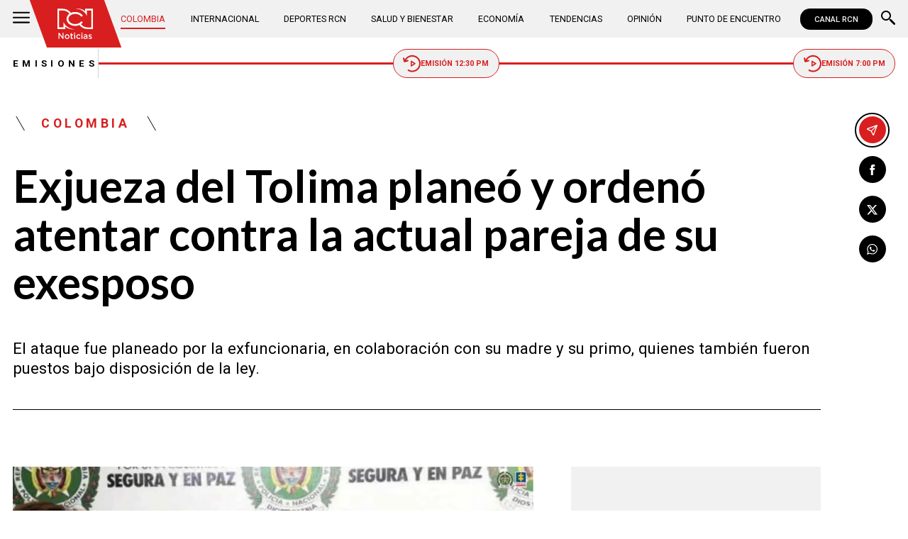

--- FILE ---
content_type: text/html; charset=utf-8
request_url: https://www.noticiasrcn.com/colombia/exjueza-del-tolima-planeo-y-ordeno-atentar-contra-la-actual-pareja-de-su-exesposo-401657
body_size: 10369
content:
<!DOCTYPE html>
<html lang="es">
<head>
    <title>Exjueza del Tolima plane&#xF3; y orden&#xF3; atentar contra la actual pareja de su exesposo | Noticias RCN</title>
    <meta charset="utf-8" />
<meta http-equiv="x-ua-compatible" content="ie=edge">
<meta name="viewport" content="width=device-width, initial-scale=1.0">
<meta name="author" content="Noticias RCN" />
<meta name="version" content="3.0.13.0" />
	<meta name="description" content="El ataque fue planeado por la exfuncionaria, en colaboraci&#xF3;n con su madre y su primo, quienes tambi&#xE9;n fueron puestos bajo disposici&#xF3;n de la ley." />
	<meta name="keywords" content="Tolima, Fiscal&#xED;a General de la Naci&#xF3;n" />
	<meta name="news_keywords" content="Tolima, Fiscal&#xED;a General de la Naci&#xF3;n" />
	<link href="https://www.noticiasrcn.com/colombia/exjueza-del-tolima-planeo-y-ordeno-atentar-contra-la-actual-pareja-de-su-exesposo-401657" rel="canonical">

	<link rel="amphtml" href="https://amp.noticiasrcn.com/colombia/exjueza-del-tolima-planeo-y-ordeno-atentar-contra-la-actual-pareja-de-su-exesposo-401657">
	<meta name="robots" content="index, follow, max-image-preview:large">

            <meta name="twitter:card" content="summary_large_image" />
            <meta name="twitter:site" content="@NoticiasRCN" />
            <meta name="twitter:creator" content="@NoticiasRCN" />
            <meta name="twitter:title" content="Exjueza del Tolima plane&#xF3; y orden&#xF3; atentar contra la actual pareja de su exesposo | Noticias RCN" />
            <meta name="twitter:description" content="El ataque fue planeado por la exfuncionaria, en colaboraci&#xF3;n con su madre y su primo, quienes tambi&#xE9;n fueron puestos bajo disposici&#xF3;n de la ley." />
            <meta name="twitter:image" content="https://imagenes.noticiasrcn.com/ImgNoticias/condena%20exjueza%20de%20tolima.jpg?w=1280" />

    <meta property="og:site_name" content="Noticias RCN">
    <meta property="og:title" content="Exjueza del Tolima plane&#xF3; y orden&#xF3; atentar contra la actual pareja de su exesposo | Noticias RCN" />
    <meta property="og:type" content="article" />
    <meta property="og:url" content="https://www.noticiasrcn.com/colombia/exjueza-del-tolima-planeo-y-ordeno-atentar-contra-la-actual-pareja-de-su-exesposo-401657" />
    <meta property="og:image" content="https://imagenes.noticiasrcn.com/ImgNoticias/condena%20exjueza%20de%20tolima.jpg?w=1280" />
    <meta property="og:image:type" content="image/jpeg" />
    <meta property="og:image:alt" content="Exjueza del Tolima plane&#xF3; y orden&#xF3; atentar contra la actual pareja de su exesposo | Noticias RCN" />
    <meta property=”og:image:width” content="1200" />
    <meta property=”og:image:height” content="675" />
    <meta property="og:description" content="El ataque fue planeado por la exfuncionaria, en colaboraci&#xF3;n con su madre y su primo, quienes tambi&#xE9;n fueron puestos bajo disposici&#xF3;n de la ley." />
    <meta property="og:locale" content="es_CO" />
    <!--Whatsapp-->
    <meta property="og:image" content="https://imagenes.noticiasrcn.com/ImgNoticias/condena%20exjueza%20de%20tolima.jpg?w=400&amp;r=1_1" />
    <meta property="og:image:type" content="image/jpeg" />
        <meta property="fb:pages" content="154413711236788" />

<link rel="apple-touch-icon" sizes="180x180" href="/__assets/favicon/apple-touch-icon.png">
<link rel="alternate icon" href="/__assets/favicon/favicon.ico" sizes="16x16">
<meta name="msapplication-config" content="/__assets/favicon/browserconfig.xml">
<meta name="msapplication-TileColor" content="#da532c">
<link rel="mask-icon" href="/__assets/favicon/safari-pinned-tab.svg" color="#0b4bbd">
<link rel="icon" type="image/svg+xml" href="/__assets/favicon/favicon.svg">
<meta name="theme-color" content="#ffffff">
    <meta property="article:published_time" content="01/13/2022 18:11:07 -05:00" />
    <meta property="article:modified_time" content="01/13/2022 18:23:00 -05:00" />
        <meta property="mrf:authors" content="cmsadmin@larepublica.com.co" />
        <meta property="mrf:tags" content="contentType:Estándar;tags:Tolima;tags:Fiscalía General de la Nación" />
        <meta property="mrf:sections" content="Colombia">


	<script type="application/ld&#x2B;json">
		{"@id":"https://www.noticiasrcn.com/#publisher","name":"Noticias RCN","logo":{"url":"https://imagenes.noticiasrcn.com/img/nrcn-logo.png","width":320,"height":270,"@context":"http://schema.org","@type":"ImageObject"},"url":"https://www.noticiasrcn.com","sameAs":["https://twitter.com/NoticiasRCN","https://www.facebook.com/NoticiasRCN","https://www.youtube.com/channel/UCnr6pbeXJmkNQJ9PSYle7QQ","https://www.instagram.com/noticiasrcn"],"address":{"streetAddress":"Av. de las Américas #65-82","addressLocality":"Bogotá D.C","postalCode":"111611","addressRegion":"Bogotá D.C","addressCountry":"CO","@context":"http://schema.org","@type":"PostalAddress"},"@context":"http://schema.org","@type":"NewsMediaOrganization"}
	</script>
	<script type="application/ld&#x2B;json">
		{"itemListElement":[{"position":1,"name":"Colombia","item":"https://www.noticiasrcn.com/colombia","@context":"http://schema.org","@type":"ListItem"},{"position":2,"name":"Exjueza del Tolima planeó y ordenó atentar contra la actual pareja de su exesposo","@context":"http://schema.org","@type":"ListItem"}],"@context":"http://schema.org","@type":"BreadcrumbList"}
	</script>
	<script type="application/ld&#x2B;json">
		{"headline":"Exjueza del Tolima planeó y ordenó atentar contra la actual pareja de su exesposo","articleSection":"Colombia","datePublished":"2022-01-13T18:11:07-05:00","dateModified":"2022-01-13T18:23:00-05:00","description":"El ataque fue planeado por la exfuncionaria, en colaboración con su madre y su primo, quienes también fueron puestos bajo disposición de la ley.","publisher":{"@id":"https://www.noticiasrcn.com/#publisher"},"image":[{"url":"https://imagenes.noticiasrcn.com/ImgNoticias/condena%20exjueza%20de%20tolima.jpg","width":1200,"height":675,"caption":"Exjueza del Tolima condenada por atentar contra pareja de su exesposo/Foto: cortesía.","@context":"http://schema.org","@type":"ImageObject"},{"url":"https://imagenes.noticiasrcn.com/ImgNoticias/condena%20exjueza%20de%20tolima.jpg?r=4_3","width":900,"height":675,"caption":"Exjueza del Tolima condenada por atentar contra pareja de su exesposo/Foto: cortesía.","@context":"http://schema.org","@type":"ImageObject"},{"url":"https://imagenes.noticiasrcn.com/ImgNoticias/condena%20exjueza%20de%20tolima.jpg?r=1_1","width":675,"height":675,"caption":"Exjueza del Tolima condenada por atentar contra pareja de su exesposo/Foto: cortesía.","@context":"http://schema.org","@type":"ImageObject"}],"author":[{"@id":"https://www.noticiasrcn.com/#publisher","name":"Noticias RCN","logo":{"url":"https://imagenes.noticiasrcn.com/img/nrcn-logo.png","width":320,"height":270,"@context":"http://schema.org","@type":"ImageObject"},"url":"https://www.noticiasrcn.com","sameAs":["https://twitter.com/NoticiasRCN","https://www.facebook.com/NoticiasRCN","https://www.youtube.com/channel/UCnr6pbeXJmkNQJ9PSYle7QQ","https://www.instagram.com/noticiasrcn"],"address":{"streetAddress":"Av. de las Américas #65-82","addressLocality":"Bogotá D.C","postalCode":"111611","addressRegion":"Bogotá D.C","addressCountry":"CO","@context":"http://schema.org","@type":"PostalAddress"},"@context":"http://schema.org","@type":"NewsMediaOrganization"}],"wordCount":279,"url":"https://www.noticiasrcn.com/colombia/exjueza-del-tolima-planeo-y-ordeno-atentar-contra-la-actual-pareja-de-su-exesposo-401657","mainEntityOfPage":"https://www.noticiasrcn.com/colombia/exjueza-del-tolima-planeo-y-ordeno-atentar-contra-la-actual-pareja-de-su-exesposo-401657","speakable":{"xPath":["/html/head/title","/html/head/meta[@name='description']/@content"],"@context":"http://schema.org","@type":"SpeakableSpecification"},"@context":"http://schema.org","@type":"NewsArticle"}
	</script>

            <script>
            dataLayer = [{
                'isMobile': false,
                'postId': '401657',
                'postDateTime': '2022-01-13 18:11:07',
            }];
        </script>
<!-- Google Tag Manager -->
<script>
    (function (w, d, s, l, i) {
        w[l] = w[l] || []; w[l].push({
            'gtm.start':
                new Date().getTime(), event: 'gtm.js'
        }); var f = d.getElementsByTagName(s)[0],
            j = d.createElement(s), dl = l != 'dataLayer' ? '&l=' + l : ''; j.async = true; j.src =
                'https://www.googletagmanager.com/gtm.js?id=' + i + dl; f.parentNode.insertBefore(j, f);
    })(window, document, 'script', 'dataLayer', 'GTM-5LFX3MS3');</script>
<!-- End Google Tag Manager -->

    <link rel="preconnect" href="https://fonts.googleapis.com">
    <link rel="preconnect" href="https://fonts.gstatic.com" crossorigin>
    <link href="https://fonts.googleapis.com/css2?family=Lato:ital,wght@0,400;0,700;1,400;1,700&family=Roboto+Serif:ital,opsz,wght@0,8..144,100..900;1,8..144,100..900&family=Roboto:ital,wght@0,400;0,500;0,700;1,400;1,500;1,700&display=swap" rel="stylesheet">
    
    
    
        <script type="text/javascript">
            window.trends = {
                'postId': '401657',
                'postDateTime': '2022-01-13 18:11:07',
            }
        </script>
    


    
            <noscript><link rel="stylesheet" href="/__assets/assets/v2.0.0/desktop-post-standard-TavxLfG1.css" /></noscript>
            <link rel="preload" href="/__assets/assets/v2.0.0/desktop-post-standard-TavxLfG1.css" as="style" />
    
</head>
<body>
    <!-- Google Tag Manager (noscript) -->
    <noscript>
        <iframe src="https://www.googletagmanager.com/ns.html?id=GTM-5LFX3MS3"
                height="0" width="0" style="display:none;visibility:hidden">
        </iframe>
    </noscript>
    <!-- End Google Tag Manager (noscript) -->
    <style id="loading-styles">
    .loading_screen {
        background: linear-gradient(to bottom, #f9f9f9 10%, #eeeff3 100%);
        left: 0;
        height: 100%;
        position: fixed;
        top: 0;
        width: 100%;
        z-index: 10000;
        display: flex;
        flex-direction: column;
        justify-content: center;
        align-items: center;
    }

        .loading_screen .icon-logo {
            height: 80px;
            width: auto;
            fill: #555;
        }

        .loader {
            width: 8px;
            height: 8px;
            border-radius: 50%;
            display: block;
            margin: 15px auto;
            position: relative;
            color: #555;
            box-sizing: border-box;
            animation: animloader 750ms linear infinite alternate;
        }

    @keyframes animloader {
        0% {
            box-shadow: -38px -12px, -14px 0, 14px 0, 38px 0;
        }

        33% {
            box-shadow: -38px 0px, -14px -12px, 14px 0, 38px 0;
        }

        66% {
            box-shadow: -38px 0px, -14px 0, 14px -12px, 38px 0;
        }

        100% {
            box-shadow: -38px 0, -14px 0, 14px 0, 38px -12px;
        }
    }

</style>
<style id="hide-principal">
    #principal-html {
        display: none;
    }
</style>

<div class="loading_screen">
    <svg class="icon-logo" width="1216" height="1024" viewBox="0 0 1216 1024" preserveAspectRatio="xMinYMin" aria-hidden="true" focusable="false"><use href="/ui/v2/icons.svg#icon-logo"></use></svg>
    <span class="loader"></span>
</div>
<script>
    var loadingRemoved = false;
    var cleanLoading = function () {
        if (!loadingRemoved) {
            loadingRemoved = true;
            document.getElementById('hide-principal').remove();
            document.getElementsByClassName('loading_screen')[0].remove();
        }
    }
</script>
    <div id="principal-html" class="p-std">
        
        <header v-bind:class="{ scrolled: scrollPosition > 100 }" data-mrf-recirculation="Header">
    <div class="header">
        <div class="container">
            <button class="menu-icon" type="button" @click="openMenu" aria-label="Abrir Menú">
                <svg class="icon-menu" width="1024" height="1024" viewBox="0 0 1024 1024" preserveAspectRatio="xMinYMin" aria-hidden="true" focusable="false"><use href="/ui/v2/icons.svg#icon-menu"></use></svg>
            </button>

            <div class="side-menu" ref="sideMenuRef" v-bind:class="{ show: isMenuOpen }" data-mrf-recirculation="Menú Lateral">
    <div class="row">
        <a class="logo-inside" href="/" aria-label="Ir al inicio"><svg class="icon-logo" width="1216" height="1024" viewBox="0 0 1216 1024" preserveAspectRatio="xMinYMin" aria-hidden="true" focusable="false"><use href="/ui/v2/icons.svg#icon-logo"></use></svg></a>
        <button class="close" @click="closeMenu" aria-label="Cerrar Menú">
            <svg class="icon-close" width="1024" height="1024" viewBox="0 0 1024 1024" preserveAspectRatio="xMinYMin" aria-hidden="true" focusable="false"><use href="/ui/v2/icons.svg#icon-close"></use></svg>
        </button>
    </div>
    <nav class="menu">
        <collapse class="accordion c3" :collapsed="false" icon="arrowdown">
            <template v-slot:header>
                <div>Secciones</div>
            </template>
                <ul>
                            <li><a href="/colombia">Colombia</a></li>
                            <li><a href="/internacional">Internacional</a></li>
                            <li><a href="/salud-y-bienestar">Salud y Bienestar</a></li>
                            <li><a href="/opinion">Opini&#xF3;n</a></li>
                </ul>
                    <hr class="v">
                <ul>
                            <li><a href="/economia">Econom&#xED;a</a></li>
                            <li><a href="/tendencias">Tendencias</a></li>
                            <li><a href="/punto-de-encuentro">Punto de Encuentro</a></li>
                </ul>
                    <hr class="v">
                <ul>
                            <li><a href="/videos">Videos</a></li>
                            <li><a href="/emisiones">Emisiones</a></li>
                            <li><a href="/deportes">Deportes RCN</a></li>
                </ul>
        </collapse>
        <collapse class="accordion c2" :collapsed="false" icon="arrowdown">
            <template v-slot:header>
                <div>Punto de encuentro</div>
            </template>
                <ul>
                        <li><a href="/punto-de-encuentro/a-lo-que-vinimos">A lo que vinimos</a></li>
                        <li><a href="/punto-de-encuentro/encontremonos-en-las-regiones">Encontr&#xE9;monos en las regiones</a></li>
                        <li><a href="/punto-de-encuentro/informes-especiales">Informes especiales</a></li>
                        <li><a href="/punto-de-encuentro/la-entrevista-de-jose-manuel-acevedo">La entrevista de Jos&#xE9; Manuel Acevedo</a></li>
                        <li><a href="/punto-de-encuentro/los-datos-de-luza">Los datos de Luza</a></li>
                        <li><a href="/punto-de-encuentro/mujeres-que-inspiran">Mujeres que inspiran</a></li>
                        <li><a href="/punto-de-encuentro/retrato-hablado">Retrato Hablado</a></li>
                </ul>
                    <hr class="v">
                <ul>
                        <li><a href="/punto-de-encuentro/el-termometro">El term&#xF3;metro</a></li>
                        <li><a href="/punto-de-encuentro/hacia-el-corazon-de-la-tierra">Hacia el coraz&#xF3;n de la tierra</a></li>
                        <li><a href="/punto-de-encuentro/la-clave-economica">La Clave Econ&#xF3;mica</a></li>
                        <li><a href="/punto-de-encuentro/la-mesa-ancha">La Mesa Ancha</a></li>
                        <li><a href="/punto-de-encuentro/miercoles-de-salud">Mi&#xE9;rcoles de Salud</a></li>
                        <li><a href="/punto-de-encuentro/preciso-y-conciso">Preciso y conciso</a></li>
                        <li><a href="/punto-de-encuentro/tribuna-rcn">Tribuna RCN</a></li>
                </ul>
        </collapse>
        <collapse class="accordion c1" :collapsed="false" icon="arrowdown">
            <template v-slot:header>
                <div>Emisiones</div>
            </template>
            <menu-broadcasts></menu-broadcasts>
        </collapse>
            <div class="btn-container">
                <a href="https://www.whatsapp.com/channel/0029VZzgtsp8PgsABlHj6g3K" target="_blank" rel="nofollow" class="btn secondary">Suscribirse</a>
            </div>
    </nav>
        <ul class="social-networks">
                <li>
                    <a href="https://www.facebook.com/NoticiasRCN" target="_blank" rel="nofollow"><svg class="icon-facebook" width="1024" height="1024" viewBox="0 0 1024 1024" preserveAspectRatio="xMinYMin" aria-hidden="true" focusable="false"><use href="/ui/v2/icons.svg#icon-facebook"></use></svg></a>
                </li>
                <li>
                    <a href="https://twitter.com/NoticiasRCN" target="_blank" rel="nofollow"><svg class="icon-x" width="1024" height="1024" viewBox="0 0 1024 1024" preserveAspectRatio="xMinYMin" aria-hidden="true" focusable="false"><use href="/ui/v2/icons.svg#icon-x"></use></svg></a>
                </li>
                <li>
                    <a href="https://www.instagram.com/noticiasrcn/" target="_blank" rel="nofollow"><svg class="icon-instagram" width="1024" height="1024" viewBox="0 0 1024 1024" preserveAspectRatio="xMinYMin" aria-hidden="true" focusable="false"><use href="/ui/v2/icons.svg#icon-instagram"></use></svg></a>
                </li>
                <li>
                    <a href="https://www.youtube.com/c/NoticiasRCN/" target="_blank" rel="nofollow"><svg class="icon-youtube" width="1024" height="1024" viewBox="0 0 1024 1024" preserveAspectRatio="xMinYMin" aria-hidden="true" focusable="false"><use href="/ui/v2/icons.svg#icon-youtube"></use></svg></a>
                </li>
                <li>
                    <a href="https://www.whatsapp.com/channel/0029VZzgtsp8PgsABlHj6g3K" target="_blank" rel="nofollow">
                        <svg class="icon-whatsapp" width="1024" height="1024" viewBox="0 0 1024 1024" preserveAspectRatio="xMinYMin" aria-hidden="true" focusable="false"><use href="/ui/v2/icons.svg#icon-whatsapp"></use></svg>
                    </a>
                </li>
        </ul>
</div>
<div class="overlay" v-bind:class="{ show: isMenuOpen }"></div>

            <a class="logo" href="/" aria-label="Ir al inicio"><svg class="icon-logo" width="1216" height="1024" viewBox="0 0 1216 1024" preserveAspectRatio="xMinYMin" aria-hidden="true" focusable="false"><use href="/ui/v2/icons.svg#icon-logo"></use></svg></a>
            <nav class="categories">
                <ul>
                            <li><a class="active" href="/colombia">Colombia</a></li>
                            <li><a  href="/internacional">Internacional</a></li>
                            <li><a  href="/deportes">Deportes RCN</a></li>
                            <li><a  href="/salud-y-bienestar">Salud y Bienestar</a></li>
                            <li><a  href="/economia">Econom&#xED;a</a></li>
                            <li><a  href="/tendencias">Tendencias</a></li>
                            <li><a  href="/opinion">Opini&#xF3;n</a></li>
                            <li><a  href="/punto-de-encuentro">Punto de Encuentro</a></li>
                </ul>
            </nav>
            <div>
                <a href="https://www.canalrcn.com/co/noticias-rcn?utm_source=noticias&utm_medium=botonheader&utm_campaign=app" target="_blank" rel="nofollow" class="btn xs">
                    CANAL RCN
                </a>
            </div>
            <search-box></search-box>
        </div>
    </div>
    <header-broadcasts></header-broadcasts>
    <breaking-news></breaking-news>
</header>

        <main class="wrapper-main" v-bind:class="{bn: rcnStore.hasBreakingNews, scrolled: scrollPosition > 100}">
            

<article class="container main-article-container" data-mrf-recirculation="Cuerpo Noticia">
        <div class="post-header">
        <div class="breadcrumb">
                <a href="/colombia" class="kicker">Colombia</a>
        </div>
        <h1 class="title">Exjueza del Tolima plane&#xF3; y orden&#xF3; atentar contra la actual pareja de su exesposo</h1>
        <h2 class="lead">El ataque fue planeado por la exfuncionaria, en colaboraci&#xF3;n con su madre y su primo, quienes tambi&#xE9;n fueron puestos bajo disposici&#xF3;n de la ley.</h2>
        <hr class="full">
    </div>

    
    <div class="article-container">
        <div class="standard-content">
            <figure class="main-post-image">
                
	<img fetchpriority="high"
		 alt="Exjueza del Tolima condenada por atentar contra pareja de su exesposo"
		 title="Exjueza del Tolima condenada por atentar contra pareja de su exesposo/Foto: cortes&#xED;a."
		 data-caption="Exjueza del Tolima condenada por atentar contra pareja de su exesposo/Foto: cortes&#xED;a."
		 data-description=""
		 data-src="https://imagenes.noticiasrcn.com/ImgNoticias/condena%20exjueza%20de%20tolima.jpg"
		 src="https://imagenes.noticiasrcn.com/ImgNoticias/condena%20exjueza%20de%20tolima.jpg?w=960"
		 height="675"
		 width="1200"
		 onerror="this.src='data:image/svg+xml,%3Csvg xmlns=\'http://www.w3.org/2000/svg\' viewBox=\'0 0 1200 675\'%3E%3C/svg%3E'" />

                    <figcaption>
                        <svg class="icon-camera" width="1024" height="1024" viewBox="0 0 1024 1024" preserveAspectRatio="xMinYMin" aria-hidden="true" focusable="false"><use href="/ui/v2/icons.svg#icon-camera"></use></svg>Exjueza del Tolima condenada por atentar contra pareja de su exesposo/Foto: cortes&#xED;a.
                    </figcaption>
            </figure>
            
	<div class="main-tag ">
			<div class="logo">
				<svg class="icon-logo" width="1216" height="1024" viewBox="0 0 1216 1024" preserveAspectRatio="xMinYMin" aria-hidden="true" focusable="false"><use href="/ui/v2/icons.svg#icon-logo"></use></svg>
				
    <img class="lazyload rounded"
         title="default_autor"
         data-src="https://imagenes.noticiasrcn.com/cms/2024/02/13112928/default_autor.jpg"
         src="data:image/svg+xml,%3Csvg xmlns='http://www.w3.org/2000/svg' viewBox='0 0 900 900'%3E%3C/svg%3E"
         height="900"
         width="900"
         aria-hidden="true"
         onerror="this.src='data:image/svg+xml,%3Csvg xmlns=\'http://www.w3.org/2000/svg\' viewBox=\'0 0 900 900\'%3E%3C/svg%3E'" />
    <noscript>
        <img loading="lazy"
             class="rounded"
             title="default_autor"
             src="https://imagenes.noticiasrcn.com/cms/2024/02/13112928/default_autor.jpg?w=480"
             height="900"
             width="900" />
    </noscript>

			</div>

		<div class="info">
					<p class="tag-title">Noticias RCN</p>

			<div class="date">
				<span>enero 13 de 2022</span>
				<hr class="v">
				<span>06:11 p.&#xA0;m.</span>
			</div>
		</div>
	
	</div>

            
	<a class="whatsapp-button" href="https://www.whatsapp.com/channel/0029VZzgtsp8PgsABlHj6g3K" target="_blank" rel="nofollow">
		<svg class="icon-whatsapp" width="1024" height="1024" viewBox="0 0 1024 1024" preserveAspectRatio="xMinYMin" aria-hidden="true" focusable="false"><use href="/ui/v2/icons.svg#icon-whatsapp"></use></svg> Unirse al canal de Whatsapp de Noticias RCN
	</a>



            <div class="content">
                <p>Lilia Alberta Ospina Fuentes, exjueza de Ataco, <a href="/temas/tolima" target="_blank"><strong>Tolima</strong></a>, fue juzgada ante un juez del circuito de Ibagué, en donde se logró <strong>condenarla a 15 años de prisión por los delitos de homicidio tentado agravado y fabricación, tráfico y porte ilegal de armas de fuego.</strong></p><p><strong>Vea también:&nbsp;<a href="/colombia/mayorquin-me-ofrecio-sus-servicios-por-whatsapp-alcalde-de-cartagena-401634" target="_blank">Alcalde de Cartagena aseguró que Andrés Mayorquín le ofreció sus servicios por WhatsApp</a></strong></p><p>Su madre, María Alberta Fuentes Ortegón, y un primo, quienes habrían sido cómplices del acto criminal, <strong>también fueron condenados a 13 y 10 años de cárcel por el mismo hecho.</strong></p><div class="ad-wrapper"><div id="gpt-ad-10"></div></div><h2>Una historia de celos y venganza</h2><p>Mirna Yisela Torres Sáenz es el nombre de la víctima del <strong>atentado&nbsp;perpetrado el pasado 20 de marzo de 2019,</strong> cuando se transportaba en su vehículo por el barrio Parrales, en Ibagué, en compañía de una amiga.&nbsp;</p><p><strong>Le puede interesar:&nbsp;<a href="/colombia/cayo-red-que-se-lucraba-con-falsas-pensiones-de-soldados-del-ejercito-401632" target="_blank">Cayó red que se lucraba con falsas pensiones de uniformados del Ejército</a></strong></p><p><strong>Torres es la actual pareja del exesposo de la exjueza Ospina,</strong> de quien se logró demostrar que fue la autora intelectual del atentado en contra de la mujer por celos. Para lo cual contó con la ayuda de su mamá y de su primo, quien transportó en el taxi que manejaba a los dos sicarios que dispararon contra la víctima.&nbsp;</p><p>Asimismo, durante la investigación se descubrió que los sicarios encargados de ejecutar el crimen (uno de ellos ya condenado, el otro murió en el penal), <strong>iban a llevar a cabo otro acto sicarial, ordenado igualmente por la exjueza. &nbsp;</strong></p><p><strong>Esta segunda orden tenía como objetivo asesinar a la hija de su expareja, </strong>quien reside en otra ciudad del país, sin embargo no fue posible realizarlo pues no lograron localizar a la víctima.</p>
            </div>
            
	<div class="tags-container">
		<svg class="icon-tag" width="1024" height="1024" viewBox="0 0 1024 1024" preserveAspectRatio="xMinYMin" aria-hidden="true" focusable="false"><use href="/ui/v2/icons.svg#icon-tag"></use></svg>
		<ul class="tags">
				<li>
					<a href="/temas/tolima">Tolima</a>
				</li>
				<li>
					<a href="/temas/fiscalia-general-de-la-nacion">Fiscal&#xED;a General de la Naci&#xF3;n</a>
				</li>
		</ul>
	</div>

            
	<a class="whatsapp-button" href="https://www.whatsapp.com/channel/0029VZzgtsp8PgsABlHj6g3K" target="_blank" rel="nofollow">
		<svg class="icon-whatsapp" width="1024" height="1024" viewBox="0 0 1024 1024" preserveAspectRatio="xMinYMin" aria-hidden="true" focusable="false"><use href="/ui/v2/icons.svg#icon-whatsapp"></use></svg> Unirse al canal de Whatsapp de Noticias RCN
	</a>



            	<a class="google-button" href="https://news.google.com/publications/CAAqBwgKMJ3FgQsw5qb9Ag" target="_blank" rel="nofollow">
		<img class="lazyload"
			 width="27"
			 height="27"
			 src="data:image/svg+xml,%3Csvg xmlns='http://www.w3.org/2000/svg' viewBox='0 0 25 25'%3E%3C/svg%3E"
			 data-src="/__assets/images/googlenews.svg"
			 alt="Google News" />
		Síguenos en Google News
	</a>

        </div>
        <div class="sidebar">
            <div id="gpt-ad-24" class="ad rectangle"></div>
            <trends2></trends2>
            <div id="gpt-ad-25" class="ad rectangle"></div>
        </div>
    </div>

    
	<ul class="share">
		<li class="send">
			<post-percentage></post-percentage>
			<span>
				<svg class="icon-send" width="1024" height="1024" viewBox="0 0 1024 1024" preserveAspectRatio="xMinYMin" aria-hidden="true" focusable="false"><use href="/ui/v2/icons.svg#icon-send"></use></svg>
			</span>
		</li>
		<li>
			<a href="https://www.facebook.com/share.php?display=page&amp;u=https%3A%2F%2Fwww.noticiasrcn.com%2Fcolombia%2Fexjueza-del-tolima-planeo-y-ordeno-atentar-contra-la-actual-pareja-de-su-exesposo-401657" target="_blank" rel="noopener" aria-label="Compartir en Facebook">
				<svg class="icon-facebook" width="1024" height="1024" viewBox="0 0 1024 1024" preserveAspectRatio="xMinYMin" aria-hidden="true" focusable="false"><use href="/ui/v2/icons.svg#icon-facebook"></use></svg>
			</a>
		</li>
		<li>
			<a href="https://twitter.com/intent/tweet?text=Exjueza&#x2B;del&#x2B;Tolima&#x2B;plane%C3%B3&#x2B;y&#x2B;orden%C3%B3&#x2B;atentar&#x2B;contra&#x2B;la&#x2B;actual&#x2B;pareja&#x2B;de&#x2B;su&#x2B;exesposo&amp;url=https%3A%2F%2Fwww.noticiasrcn.com%2Fcolombia%2Fexjueza-del-tolima-planeo-y-ordeno-atentar-contra-la-actual-pareja-de-su-exesposo-401657&amp;via=NoticiasRCN" target="_blank" rel="noopener" aria-label="Compartir en X">
				<svg class="icon-x" width="1024" height="1024" viewBox="0 0 1024 1024" preserveAspectRatio="xMinYMin" aria-hidden="true" focusable="false"><use href="/ui/v2/icons.svg#icon-x"></use></svg>
			</a>
		</li>
		<li>
			<a href="https://wa.me/?text=Art%C3%ADculo&#x2B;Exjueza&#x2B;del&#x2B;Tolima&#x2B;plane%C3%B3&#x2B;y&#x2B;orden%C3%B3&#x2B;atentar&#x2B;contra&#x2B;la&#x2B;actual&#x2B;pareja&#x2B;de&#x2B;su&#x2B;exesposo&#x2B;-&#x2B;https%3A%2F%2Fwww.noticiasrcn.com%2Fcolombia%2Fexjueza-del-tolima-planeo-y-ordeno-atentar-contra-la-actual-pareja-de-su-exesposo-401657" target="_blank" rel="noopener" aria-label="Compartir en Whatsapp">
				<svg class="icon-whatsapp" width="1024" height="1024" viewBox="0 0 1024 1024" preserveAspectRatio="xMinYMin" aria-hidden="true" focusable="false"><use href="/ui/v2/icons.svg#icon-whatsapp"></use></svg>
			</a>
		</li>
		<share-button title="Exjueza del Tolima plane&#xF3; y orden&#xF3; atentar contra la actual pareja de su exesposo" url="https://www.noticiasrcn.com/colombia/exjueza-del-tolima-planeo-y-ordeno-atentar-contra-la-actual-pareja-de-su-exesposo-401657"></share-button>
	</ul>

</article>



    <section class="container interests" data-mrf-recirculation="Te Puede Interesar">
        <div class="section-title">
            <h2>Te puede interesar</h2>
        </div>
	<div class="post-v">
		<a class="img-a" href="/colombia/vagones-de-un-tren-en-duitama-se-desacoplaron-y-provocaron-accidente-donde-murio-embarazada-981442">
			
    <img class="lazyload"
         alt="Accidente en Duitama."
         title="accidente-duitama"
         data-src="https://imagenes.noticiasrcn.com/cms/2026/01/17200007/accidente-duitama.webp"
         src="data:image/svg+xml,%3Csvg xmlns='http://www.w3.org/2000/svg' viewBox='0 0 1920 1080'%3E%3C/svg%3E"
         height="1080"
         width="1920" 
         aria-hidden="true"
         onerror="this.src='data:image/svg+xml,%3Csvg xmlns=\'http://www.w3.org/2000/svg\' viewBox=\'0 0 1920 1080\'%3E%3C/svg%3E'" />
    <noscript>
        <img loading="lazy"
             alt="Accidente en Duitama."
             title="accidente-duitama"
             src="https://imagenes.noticiasrcn.com/cms/2026/01/17200007/accidente-duitama.webp?w=480"
             height="1080"
             width="1920" />
    </noscript>

			<svg class="icon-play" width="1024" height="1024" viewBox="0 0 1024 1024" preserveAspectRatio="xMinYMin" aria-hidden="true" focusable="false"><use href="/ui/v2/icons.svg#icon-play"></use></svg>
		</a>
		<a href="/temas/boyaca" class="kicker">Boyac&#xE1;</a>
		<h3 class="title">
			<a href="/colombia/vagones-de-un-tren-en-duitama-se-desacoplaron-y-provocaron-accidente-donde-murio-embarazada-981442">VIDEO | Vagones de un tren en Duitama provocaron aparatoso accidente que dej&#xF3; una mujer embarazada muerta</a>
		</h3>
		<div class="time">
			<svg class="icon-clock" width="1024" height="1024" viewBox="0 0 1024 1024" preserveAspectRatio="xMinYMin" aria-hidden="true" focusable="false"><use href="/ui/v2/icons.svg#icon-clock"></use></svg>
			<post-time :created="1768698148000"></post-time>
		</div>
	</div>
	<div class="post-v">
		<a class="img-a" href="/colombia/desafios-en-movilidad-en-bogota-mas-alla-del-metro-981424">
			
    <img class="lazyload"
         alt="Carros y motos tr&#xE1;fico en Bogot&#xE1;"
         title="Carros y motos tr&#xE1;fico en Bogot&#xE1;"
         data-src="https://imagenes.noticiasrcn.com/cms/2026/01/14102206/Carros-y-motos-trafico-en-Bogota.webp"
         src="data:image/svg+xml,%3Csvg xmlns='http://www.w3.org/2000/svg' viewBox='0 0 1920 1080'%3E%3C/svg%3E"
         height="1080"
         width="1920" 
         aria-hidden="true"
         onerror="this.src='data:image/svg+xml,%3Csvg xmlns=\'http://www.w3.org/2000/svg\' viewBox=\'0 0 1920 1080\'%3E%3C/svg%3E'" />
    <noscript>
        <img loading="lazy"
             alt="Carros y motos tr&#xE1;fico en Bogot&#xE1;"
             title="Carros y motos tr&#xE1;fico en Bogot&#xE1;"
             src="https://imagenes.noticiasrcn.com/cms/2026/01/14102206/Carros-y-motos-trafico-en-Bogota.webp?w=480"
             height="1080"
             width="1920" />
    </noscript>

			<svg class="icon-play" width="1024" height="1024" viewBox="0 0 1024 1024" preserveAspectRatio="xMinYMin" aria-hidden="true" focusable="false"><use href="/ui/v2/icons.svg#icon-play"></use></svg>
		</a>
		<a href="/temas/bogota" class="kicker">Bogot&#xE1;</a>
		<h3 class="title">
			<a href="/colombia/desafios-en-movilidad-en-bogota-mas-alla-del-metro-981424">Los desaf&#xED;os estructurales que marcar&#xE1;n la movilidad de Bogot&#xE1; para 2026</a>
		</h3>
		<div class="time">
			<svg class="icon-clock" width="1024" height="1024" viewBox="0 0 1024 1024" preserveAspectRatio="xMinYMin" aria-hidden="true" focusable="false"><use href="/ui/v2/icons.svg#icon-clock"></use></svg>
			<post-time :created="1768696108000"></post-time>
		</div>
	</div>
	<div class="post-v">
		<a class="img-a" href="/colombia/le-robaron-al-equipo-de-yeison-jimenez-durante-homenaje-en-el-movistar-arena-981422">
			
    <img class="lazyload"
         alt="Yeison Jim&#xE9;nez."
         title="yeison-jimenez"
         data-src="https://imagenes.noticiasrcn.com/cms/2026/01/13065705/yeison-jimenez.webp"
         src="data:image/svg+xml,%3Csvg xmlns='http://www.w3.org/2000/svg' viewBox='0 0 1920 1080'%3E%3C/svg%3E"
         height="1080"
         width="1920" 
         aria-hidden="true"
         onerror="this.src='data:image/svg+xml,%3Csvg xmlns=\'http://www.w3.org/2000/svg\' viewBox=\'0 0 1920 1080\'%3E%3C/svg%3E'" />
    <noscript>
        <img loading="lazy"
             alt="Yeison Jim&#xE9;nez."
             title="yeison-jimenez"
             src="https://imagenes.noticiasrcn.com/cms/2026/01/13065705/yeison-jimenez.webp?w=480"
             height="1080"
             width="1920" />
    </noscript>

			
		</a>
		<a href="/temas/yeison-jimenez" class="kicker">Yeison Jim&#xE9;nez</a>
		<h3 class="title">
			<a href="/colombia/le-robaron-al-equipo-de-yeison-jimenez-durante-homenaje-en-el-movistar-arena-981422">Familia de Yeison Jim&#xE9;nez denuncia millonario robo durante homenaje en Movistar Arena</a>
		</h3>
		<div class="time">
			<svg class="icon-clock" width="1024" height="1024" viewBox="0 0 1024 1024" preserveAspectRatio="xMinYMin" aria-hidden="true" focusable="false"><use href="/ui/v2/icons.svg#icon-clock"></use></svg>
			<post-time :created="1768694703000"></post-time>
		</div>
	</div>
    </section>

<div class="container mgid-container lazyload" data-mgid="https://jsc.mgid.com/site/122511.js">
    <div data-type="_mgwidget" data-widget-id="1263650"></div>
</div>
<div id="gpt-ad-21" class="ad banner"></div>
<video-module></video-module>
<div id="gpt-ad-22" class="ad banner"></div>

    <section class="container other-news" data-mrf-recirculation="Otras Noticias">
        <div class="section-title">
            <h2>Otras Noticias</h2>
        </div>
	<div class="post-v">
		<a class="img-a" href="/internacional/conversaciones-diosdado-cabello-gobierno-trump-antes-captura-maduro-981430">
			
    <img class="lazyload"
         alt="Diosdado Cabello y Donald Trump"
         title="diosdado-cabello-donald-trump"
         data-src="https://imagenes.noticiasrcn.com/cms/2026/01/17192336/diosdado-cabello-donald-trump.webp"
         src="data:image/svg+xml,%3Csvg xmlns='http://www.w3.org/2000/svg' viewBox='0 0 1920 1080'%3E%3C/svg%3E"
         height="1080"
         width="1920" 
         aria-hidden="true"
         onerror="this.src='data:image/svg+xml,%3Csvg xmlns=\'http://www.w3.org/2000/svg\' viewBox=\'0 0 1920 1080\'%3E%3C/svg%3E'" />
    <noscript>
        <img loading="lazy"
             alt="Diosdado Cabello y Donald Trump"
             title="diosdado-cabello-donald-trump"
             src="https://imagenes.noticiasrcn.com/cms/2026/01/17192336/diosdado-cabello-donald-trump.webp?w=480"
             height="1080"
             width="1920" />
    </noscript>

			
		</a>
		<a href="/temas/diosdado-cabello" class="kicker">Diosdado Cabello</a>
		<h3 class="title">
			<a href="/internacional/conversaciones-diosdado-cabello-gobierno-trump-antes-captura-maduro-981430">Conversaciones entre Diosdado Cabello y Gobierno de Trump antes de capturar a Maduro</a>
		</h3>
			<p class="lead">Revelaron contactos secretos entre Estados Unidos y Diosdado Cabello antes de la captura de Maduro. &#xBF;De qu&#xE9; hablaron?</p>
		<div class="time">
			<svg class="icon-clock" width="1024" height="1024" viewBox="0 0 1024 1024" preserveAspectRatio="xMinYMin" aria-hidden="true" focusable="false"><use href="/ui/v2/icons.svg#icon-clock"></use></svg>
			<post-time :created="1768696105000"></post-time>
		</div>
	</div>
	<div class="post-v">
		<a class="img-a" href="/deportes/america-de-cali-derroto-a-inter-de-bogota-video-goles-981413">
			
    <img class="lazyload"
         alt="Am&#xE9;rica de Cali gan&#xF3; en su debut"
         title="america-de-cali-gano-debut"
         data-src="https://imagenes.noticiasrcn.com/cms/2026/01/17181824/america-de-cali-gano-debut.webp"
         src="data:image/svg+xml,%3Csvg xmlns='http://www.w3.org/2000/svg' viewBox='0 0 1920 1080'%3E%3C/svg%3E"
         height="1080"
         width="1920" 
         aria-hidden="true"
         onerror="this.src='data:image/svg+xml,%3Csvg xmlns=\'http://www.w3.org/2000/svg\' viewBox=\'0 0 1920 1080\'%3E%3C/svg%3E'" />
    <noscript>
        <img loading="lazy"
             alt="Am&#xE9;rica de Cali gan&#xF3; en su debut"
             title="america-de-cali-gano-debut"
             src="https://imagenes.noticiasrcn.com/cms/2026/01/17181824/america-de-cali-gano-debut.webp?w=480"
             height="1080"
             width="1920" />
    </noscript>

			
		</a>
		<a href="/temas/america-de-cali" class="kicker">Am&#xE9;rica de Cali</a>
		<h3 class="title">
			<a href="/deportes/america-de-cali-derroto-a-inter-de-bogota-video-goles-981413">Am&#xE9;rica de Cali debut&#xF3; con goleada: los &#x27;escarlatas&#x27; vencieron a Inter de Bogot&#xE1;</a>
		</h3>
			<p class="lead">Arranque ideal del Am&#xE9;rica de Cali en la Liga BetPlay I-2026: vea los goles de la victoria clara en la primera fecha.</p>
		<div class="time">
			<svg class="icon-clock" width="1024" height="1024" viewBox="0 0 1024 1024" preserveAspectRatio="xMinYMin" aria-hidden="true" focusable="false"><use href="/ui/v2/icons.svg#icon-clock"></use></svg>
			<post-time :created="1768692026000"></post-time>
		</div>
	</div>
        <hr class="v">
	<div class="post-v small">
		<div class="kicker-container">
			<a href="/temas/yeison-jimenez" class="kicker">Yeison Jim&#xE9;nez</a>
			
		</div>
		<h3 class="title">
			<a href="/tendencias/mensaje-de-yeison-jimenez-sobre-como-viviria-su-ultimo-dia-981408">Revelaron mensaje de Yeison Jim&#xE9;nez sobre c&#xF3;mo vivir&#xED;a su &#xFA;ltimo d&#xED;a</a>
		</h3>
		<div class="time">
			<svg class="icon-clock" width="1024" height="1024" viewBox="0 0 1024 1024" preserveAspectRatio="xMinYMin" aria-hidden="true" focusable="false"><use href="/ui/v2/icons.svg#icon-clock"></use></svg>
			<post-time :created="1768689733000"></post-time>
		</div>
	</div>
	<div class="post-v small">
		<div class="kicker-container">
			<a href="/temas/colpensiones" class="kicker">Colpensiones</a>
			
		</div>
		<h3 class="title">
			<a href="/economia/colpensiones-pagara-esto-por-auxilio-funerario-en-colombia-este-ano-981402">Esto es lo que pagar&#xE1; Colpensiones por el auxilio funerario en este 2026</a>
		</h3>
		<div class="time">
			<svg class="icon-clock" width="1024" height="1024" viewBox="0 0 1024 1024" preserveAspectRatio="xMinYMin" aria-hidden="true" focusable="false"><use href="/ui/v2/icons.svg#icon-clock"></use></svg>
			<post-time :created="1768688655000"></post-time>
		</div>
	</div>
	<div class="post-v small">
		<div class="kicker-container">
			<a href="/temas/eps" class="kicker">EPS</a>
			
		</div>
		<h3 class="title">
			<a href="/salud-y-bienestar/quien-maneja-las-eps-intervenidas-la-supersalud-aclaro-que-no-las-administra-981257">&#xBF;Qui&#xE9;n maneja las EPS intervenidas? La Supersalud aclar&#xF3; que no las administra, sino que vigila los recursos</a>
		</h3>
		<div class="time">
			<svg class="icon-clock" width="1024" height="1024" viewBox="0 0 1024 1024" preserveAspectRatio="xMinYMin" aria-hidden="true" focusable="false"><use href="/ui/v2/icons.svg#icon-clock"></use></svg>
			<post-time :created="1768606619000"></post-time>
		</div>
	</div>
    </section>

<div id="gpt-ad-23" class="ad banner"></div>

        </main>
        
	<footer data-mrf-recirculation="Footer">
		<div class="container">
			<div class="company">
				<svg class="icon-logo" width="1216" height="1024" viewBox="0 0 1216 1024" preserveAspectRatio="xMinYMin" aria-hidden="true" focusable="false"><use href="/ui/v2/icons.svg#icon-logo"></use></svg>
					<ul class="social-networks">
							<li>
								<a href="https://www.facebook.com/NoticiasRCN" target="_blank" rel="nofollow"><svg class="icon-facebook" width="1024" height="1024" viewBox="0 0 1024 1024" preserveAspectRatio="xMinYMin" aria-hidden="true" focusable="false"><use href="/ui/v2/icons.svg#icon-facebook"></use></svg></a>
							</li>
							<li>
								<a href="https://twitter.com/NoticiasRCN" target="_blank" rel="nofollow"><svg class="icon-x" width="1024" height="1024" viewBox="0 0 1024 1024" preserveAspectRatio="xMinYMin" aria-hidden="true" focusable="false"><use href="/ui/v2/icons.svg#icon-x"></use></svg></a>
							</li>
							<li>
								<a href="https://www.instagram.com/noticiasrcn/" target="_blank" rel="nofollow"><svg class="icon-instagram" width="1024" height="1024" viewBox="0 0 1024 1024" preserveAspectRatio="xMinYMin" aria-hidden="true" focusable="false"><use href="/ui/v2/icons.svg#icon-instagram"></use></svg></a>
							</li>
							<li>
								<a href="https://www.youtube.com/c/NoticiasRCN/" target="_blank" rel="nofollow"><svg class="icon-youtube" width="1024" height="1024" viewBox="0 0 1024 1024" preserveAspectRatio="xMinYMin" aria-hidden="true" focusable="false"><use href="/ui/v2/icons.svg#icon-youtube"></use></svg></a>
							</li>
					</ul>
			</div>
				<div class="corporate underline">
					<div class="footer-title">Corporativo</div>
					<ul>
							<li><a href="https://www.responsabilidadsocialcanalrcn.com/" target="_blank" rel="nofollow">Responsabilidad social</a></li>
							<li><a href="https://documentos.canalrcn.com/varios/memorando-cronograma-cierre%202023_V5.pdf" target="_blank" rel="nofollow">Facturaci&#xF3;n electr&#xF3;nica</a></li>
							<li><a href="https://corporativocanalrcn.com/atencion-al-televidente/" target="_blank" rel="nofollow">Atenci&#xF3;n al televidente</a></li>
							<li><a href="https://www.responsabilidadsocialcanalrcn.com/" target="_blank" rel="nofollow">Informe de sostenibilidad</a></li>
							<li><a href="https://media.canalrcn.com/politicas/CodigoAutoregulacion.pdf" target="_blank" rel="nofollow">C&#xF3;digo de regulaci&#xF3;n</a></li>
							<li><a href="https://www.rcnventasinternacionales.com/es/home/" target="_blank" rel="nofollow">Ventas internacionales</a></li>
							<li><a href="https://login.microsoftonline.com/login.srf?bk=1402443929" target="_blank" rel="nofollow">Correo empresarial</a></li>
							<li><a href="https://corporativocanalrcn.com/linea-etica/" target="_blank" rel="nofollow">Linea &#xE9;tica</a></li>
							<li><a href="https://www.prensacanalrcn.com" target="_blank" rel="nofollow">Prensa rcn</a></li>
							<li><a href="https://corporativocanalrcn.com/oba/" target="_blank" rel="nofollow">OBA</a></li>
							<li><a href="https://corporativocanalrcn.com/atencion-al-inversionista/" target="_blank" rel="nofollow">Atenci&#xF3;n al inversionista</a></li>
					</ul>
				</div>
				<hr class="v">
				<div class="allies underline">
					<div class="footer-title">Medios Aliados</div>
						<ul>
								<li><a href="https://www.ntn24.com/" target="_blank" rel="nofollow">NTN24</a></li>
								<li><a href="https://www.rcntotal.com/" target="_blank" rel="nofollow">RCN Total</a></li>
								<li><a href="https://www.rcnradio.com/" target="_blank" rel="nofollow">RCN RADIO</a></li>
								<li><a href="https://www.lafm.com.co/" target="_blank" rel="nofollow">LA F.M.</a></li>
								<li><a href="https://www.deportesrcn.com/" target="_blank" rel="nofollow">Deportes RCN</a></li>
								<li><a href="https://www.lamega.com.co/" target="_blank" rel="nofollow">LA MEGA</a></li>
						</ul>
						<ul>
								<li><a href="https://www.tdtparatodos.tv/" target="_blank" rel="nofollow">TDT</a></li>
						</ul>
						<ul>
								<li><a href="https://www.larepublica.co/" target="_blank" rel="nofollow">LA REP&#xDA;BLICA</a></li>
								<li><a href="https://www.asuntoslegales.com.co/" target="_blank" rel="nofollow">ASUNTOS LEGALES</a></li>
								<li><a href="https://www.agronegocios.co/" target="_blank" rel="nofollow">AGRONEGOCIOS</a></li>
						</ul>
				</div>
				<div class="portals underline">
					<div class="footer-title">Nuestros portales</div>
					<ul>
							<li><a href="https://www.canalrcn.com/" target="_blank" rel="nofollow">CANAL RCN</a></li>
							<li><a href="https://www.zona-interactiva.canalrcn.com/" target="_blank" rel="nofollow">ZONA INTERACTIVA</a></li>
							<li><a href="https://www.superlike.com/" target="_blank" rel="nofollow">SUPERLIKE</a></li>
							<li><a href="https://www.marketrcn.com/" target="_blank" rel="nofollow">MARKET RCN</a></li>
					</ul>
				</div>
				<hr>

			<div class="legal underline">
				<ul>
					<li><strong>Un producto de RCN TELEVISIÓN 2026</strong></li>
					<li><a target="_blank" rel="nofollow" href="https://www.noticiasrcn.com/politica-de-privacidad">Política de Datos Personales</a></li>
					<li><a target="_blank" rel="nofollow" href="https://www.noticiasrcn.com/politica-de-cookies">Política de Cookies</a></li>
					<li><a target="_blank" rel="nofollow" href="https://www.noticiasrcn.com/terminos-y-condiciones">Términos y Condiciones</a></li>
				</ul>
					<ul>
							<li>
								<a target="_blank" rel="nofollow" href="https://www.asomedios.com/" class="asomedios">
									<img height="30"
										 width="32"
										 class="lazyload"
										 src="data:image/svg+xml,%3Csvg xmlns='http://www.w3.org/2000/svg' viewBox='0 0 32 30'%3E%3C/svg%3E"
										 data-src="/__assets/images/asomedios.svg"
										 alt="Asomedios" />
								</a>
							</li>
							<li>
								<a target="_blank" rel="nofollow" href="https://www.iabcolombia.com/" class="iab">
									<img height="30"
										 width="95"
										 class="lazyload"
										 src="data:image/svg+xml,%3Csvg xmlns='http://www.w3.org/2000/svg' viewBox='0 0 95 30'%3E%3C/svg%3E"
										 data-src="/__assets/images/iab.svg"
										 alt="IAB Colombia" />
								</a>
							</li>
					</ul>
			</div>
		</div>
	</footer>
	<cookies-banner cookies-policy-url="https://www.noticiasrcn.com/politica-de-cookies" disclaimer-url="https://www.noticiasrcn.com/terminos-y-condiciones"></cookies-banner>

    </div>

   
    <div id="gpt-ad-28" class="ad intersticial"></div>
    <div id="gpt-ad-29" class="ad anchor"></div>

    
    
    
    
    
            <link rel="stylesheet" href="/__assets/assets/v2.0.0/desktop-post-standard-TavxLfG1.css" media="none" onload="media = 'all';cleanLoading()">
            <script type="module" src="/__assets/assets/v2.0.0/desktop-post-standard-DlDw7Eot.js"></script>
    

        <script>
            var adTargeting = {"RCNTV_ID":["401657"],"RCNTV_Name":["colombia"],"RCNTV_FORMAT":["standard"]};
            var ads = {"gpt-ad-21":{"name":"/205320464/RCNTV/NOTICIAS_RCN/INTERNAS/RCNTV_NOTICIAS_RCN_INTERNAS_D_BARRA_COMPUESTA","sizes":[[728,90],[970,90],[990,90]],"collapse":false,"outOfPage":false},"gpt-ad-10":{"name":"/205320464/RCNTV/NOTICIAS_RCN/INTERNAS/RCNTV_NOTICIAS_RCN_INTERNAS_D_INREAD","sizes":[[300,250],[300,300],[320,480],[336,280],[336,336]],"collapse":false,"outOfPage":false},"gpt-ad-22":{"name":"/205320464/RCNTV/NOTICIAS_RCN/INTERNAS/RCNTV_NOTICIAS_RCN_INTERNAS_D_BARRA_COMPUESTA_2","sizes":[[728,90],[970,90],[990,90]],"collapse":false,"outOfPage":false},"gpt-ad-23":{"name":"/205320464/RCNTV/NOTICIAS_RCN/INTERNAS/RCNTV_NOTICIAS_RCN_INTERNAS_D_BARRA_HEADER","sizes":[[728,90],[970,90],[990,90]],"collapse":false,"outOfPage":false},"gpt-ad-24":{"name":"/205320464/RCNTV/NOTICIAS_RCN/INTERNAS/RCNTV_NOTICIAS_RCN_INTERNAS_D_RP_1_COMPUESTO","sizes":[[300,250],[320,480],[300,600],[336,280],[336,336]],"collapse":false,"outOfPage":false},"gpt-ad-25":{"name":"/205320464/RCNTV/NOTICIAS_RCN/INTERNAS/RCNTV_NOTICIAS_RCN_INTERNAS_D_RP_2_SIMPLE","sizes":[[300,250],[340,480],[336,280],[336,336]],"collapse":false,"outOfPage":false},"gpt-ad-27":{"name":"/205320464/RCNTV/NOTICIAS_RCN/INTERNAS/RCNTV_NOTICIAS_RCN_INTERNAS_D_PREGUNTA_DIA","sizes":[[1,1]],"collapse":false,"outOfPage":true},"gpt-ad-28":{"name":"/205320464/RCNTV/NOTICIAS_RCN/INTERNAS/RCNTV_NOTICIAS_RCN_INTERNAS_D_INTERSTICIAL_WEB","sizes":[[320,480],[300,250],[336,280]],"collapse":false,"outOfPage":true},"gpt-ad-29":{"name":"/205320464/RCNTV/NOTICIAS_RCN/INTERNAS/RCNTV_NOTICIAS_RCN_INTERNAS_D_ANCHOR","sizes":[[728,90],[980,90],[990,90],[970,90]],"collapse":false,"outOfPage":true}};
        </script>
<script>
    function loadAds() {
        if (window.initAds) {
            window.initAds();
        } else {
            setTimeout(loadAds, 100);
        }
    }

    var googletag = googletag || {};
    googletag.cmd = googletag.cmd || [];
    var adSlots = {};
    var enabledAdUnits = null;

    googletag.cmd.push(function() {
        var adDivs = document.querySelectorAll('div[id^="gpt-ad-"]');
        var enabledAdUnitsList = [];
        for (var i = 0; i < adDivs.length; i++) {
            var adId = adDivs[i].getAttribute("id");
            var adConfig = ads[adId];
            if (adConfig) {
                 var outOfPageFormat = adConfig.name.includes("ANCHOR") ? googletag.enums.OutOfPageFormat.BOTTOM_ANCHOR : adConfig.name.includes("INTERSTICIAL")
                                 ? googletag.enums.OutOfPageFormat.INTERSTITIAL : adId;
                if (adConfig.outOfPage) {
                    adSlots[adId] = googletag
                        .defineOutOfPageSlot(adConfig.name, outOfPageFormat)
                        .addService(googletag.pubads());
                }
                else if (adConfig.collapse) {
                    adSlots[adId] = googletag.defineSlot(adConfig.name, adConfig.sizes, adId)
                                             .addService(googletag.pubads())
                                             .setCollapseEmptyDiv(true, true);
                }
                else {
                    adSlots[adId] = googletag.defineSlot(adConfig.name, adConfig.sizes, adId)
                                             .addService(googletag.pubads());
                }

                enabledAdUnitsList.push(adId);
            }
        }

        googletag.pubads().enableLazyLoad({
            fetchMarginPercent: 200,
            renderMarginPercent: 100,
            mobileScaling: 2
        });

        if (adTargeting) {
            for (var key in adTargeting) {
                googletag.pubads().setTargeting(key, adTargeting[key]);
            }
        }

        if (localStorage.getItem("gam_segment")) {
            const seg = JSON.parse(localStorage.getItem("gam_segment"));
            if(seg && seg.length) {
                googletag.pubads().setTargeting("SEGMENT", seg);
            }
        }
        googletag.pubads().disableInitialLoad();
        googletag.enableServices();
        enabledAdUnits = enabledAdUnitsList;
        for (var i = 0; i < adDivs.length; i++) {
            var adId = adDivs[i].getAttribute("id");
            var adConfig = ads[adId];
            if (adConfig) {
                if (adConfig.outOfPage) {
                    if (!adConfig.name.includes("ANCHOR") && !adConfig.name.includes("INTERSTICIAL")) {
                        googletag.display(adId);
                        googletag.pubads().refresh(adId);
                    }
                    else {
                        googletag.display(adSlots[adId]);
                        googletag.pubads().refresh([adSlots[adId]]);
                    }
                }

            }
        }
        loadAds();
    });
</script>
<script async src="https://securepubads.g.doubleclick.net/tag/js/gpt.js"></script>
            <script>
                var segmentPageData = {"name":"Article","properties":{"authors":["Noticias RCN"],"categories":["Colombia"],"tags":["Tolima","Fiscalía General de la Nación"],"description":"El ataque fue planeado por la exfuncionaria, en colaboración con su madre y su primo, quienes también fueron puestos bajo disposición de la ley.","format":"standard","has_embed_media":false,"word_count":279}};
            </script>
            <script type="module" src="https://segment.lalr.co/prd/1.2.1/nrcn.es.js"></script>
        
<script type="text/javascript">
    !function () {
        "use strict"; function e(e) {
            var t = !(arguments.length >
                1 && void 0 !== arguments[1]) || arguments[1],
                c = document.createElement("script"); c.src = e, t ? c.type =
                    "module" : (c.async = !0, c.type = "text/javascript",
                        c.setAttribute("nomodule", ""));
            var n = document.getElementsByTagName("script")[0]; n.parentNode.insertBefore(c, n)
        }
        !function (t, c) {
            !function (t, c, n) {
                var a, o, r; n.accountId = c,
                    null !== (a = t.marfeel) && void 0 !== a || (t.marfeel = {}), null !== (o = (r = t.marfeel).cmd)
                    && void 0 !== o || (r.cmd = []), t.marfeel.config = n; var i = "https://sdk.mrf.io/statics";
                e("".concat(i, "/marfeel-sdk.js?id=").concat(c), !0), e("".concat(i, "/marfeel-sdk.es5.js?id=").concat(c), !1)
            }(t, c, arguments.length > 2 && void 0 !== arguments[2] ? arguments[2] : {})
        }(window, 5020, {} /* Config */)
    }();
</script>        

    <noscript>
        <style>
            .lazyload, div[id^="gpt-ad-"], [v-if] {
                display: none;
            }
        </style>
    </noscript>

</body>
</html>




--- FILE ---
content_type: text/html; charset=utf-8
request_url: https://www.google.com/recaptcha/api2/aframe
body_size: 151
content:
<!DOCTYPE HTML><html><head><meta http-equiv="content-type" content="text/html; charset=UTF-8"></head><body><script nonce="zCFSDdy2yrdq5-udmyHt-w">/** Anti-fraud and anti-abuse applications only. See google.com/recaptcha */ try{var clients={'sodar':'https://pagead2.googlesyndication.com/pagead/sodar?'};window.addEventListener("message",function(a){try{if(a.source===window.parent){var b=JSON.parse(a.data);var c=clients[b['id']];if(c){var d=document.createElement('img');d.src=c+b['params']+'&rc='+(localStorage.getItem("rc::a")?sessionStorage.getItem("rc::b"):"");window.document.body.appendChild(d);sessionStorage.setItem("rc::e",parseInt(sessionStorage.getItem("rc::e")||0)+1);localStorage.setItem("rc::h",'1768698353841');}}}catch(b){}});window.parent.postMessage("_grecaptcha_ready", "*");}catch(b){}</script></body></html>

--- FILE ---
content_type: application/javascript; charset=utf-8
request_url: https://fundingchoicesmessages.google.com/f/AGSKWxUCV3Y2Avw12eNLL7iTG9yFF7Ak0_mRE-WaK0JvUjWRuIsdYqqdixlABFlWIM1R1dBTkxb4s6rJneb2G50-tyoUvxjD7kzaWVePqk2ejUUoJDbTqdTQzxbv5_FjmXPDn3_HGiHFOxA3BKq14XT-vOka0fYPmQbwWqSLuaYRqUXyhiTjJ_7Vg35QwqYQ/_/ad/top_/leaderboard_ad./ads/txt_/adserverdata.-adops.
body_size: -1288
content:
window['51718f30-82af-41e5-a318-054f34337cbb'] = true;